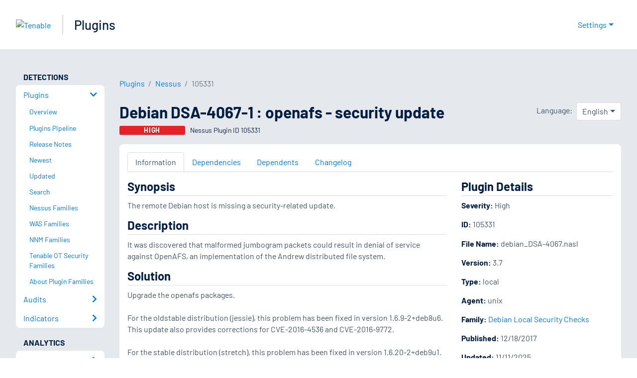

--- FILE ---
content_type: application/x-javascript; charset=UTF-8
request_url: https://trackingapi.trendemon.com/api/Identity/me?accountId=2110&DomainCookie=17689501066521446&fingerPrint=cd6156e959afb7f71e12407d11bda856&callback=jsonp231951&vid=
body_size: 275
content:
jsonp231951({"VisitorUid":"-4016846469310447986","VisitorInternalId":"2110:17689217741048575"})

--- FILE ---
content_type: application/x-javascript; charset=UTF-8
request_url: https://trackingapi.trendemon.com/api/experience/personal?AccountId=2110&ClientUrl=https%3A%2F%2Fwww.tenable.com%2Fplugins%2Fnessus%2F105331&MarketingAutomationCookie=&ExcludeUnitsJson=%5B%5D&streamId=&callback=jsonp961087&vid=2110:17689217741048575
body_size: -66
content:
jsonp961087([])

--- FILE ---
content_type: application/x-javascript; charset=UTF-8
request_url: https://trackingapi.trendemon.com/api/experience/personal-stream?AccountId=2110&ClientUrl=https%3A%2F%2Fwww.tenable.com%2Fplugins%2Fnessus%2F105331&MarketingAutomationCookie=&ExcludedStreamsJson=%5B%5D&callback=jsonp965319&vid=2110:17689217741048575
body_size: -64
content:
jsonp965319(null)